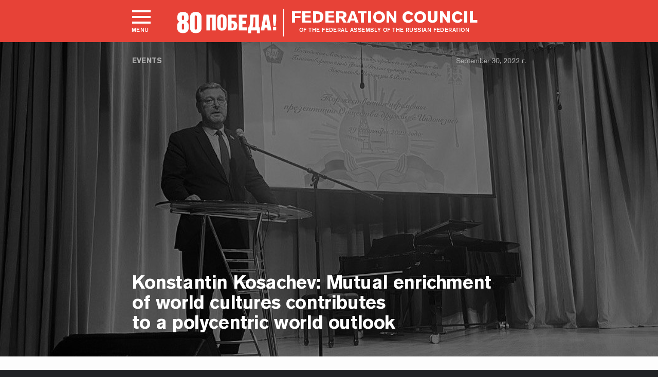

--- FILE ---
content_type: text/html; charset=UTF-8
request_url: http://www.council.gov.ru/en/events/news/138594/
body_size: 7048
content:





<!DOCTYPE html>
<html lang="en" class="no-js fonts-loaded"
      itemscope="itemscope"
      xmlns="http://www.w3.org/1999/xhtml"
      itemtype="http://schema.org/WebPage"
      prefix="og: http://ogp.me/ns#">
    <head>
        
        <title>
                Konstantin Kosachev: Mutual enrichment of world cultures contributes to a polycentric world outlook |
            
            Federation Council of the Federal Assembly of the Russian Federation
        </title>
        <meta charset="UTF-8"/>
        <meta name="description"
              content="
    Deputy Speaker оf The Federation Council spoke at the opening ceremony of Indonesia Friendship Society.
"
              />
        <meta http-equiv="X-UA-Compatible" content="IE=edge"/>
        <meta name="viewport"
              content="width=device-width,initial-scale=1,minimum-scale=1"/>
        <meta name="keywords" content=""/>
        <meta itemprop="inLanguage" content="en"/>
            <meta name="robots" content="index, follow">
            <meta name="robots" content="noyaca"/>  
        
                <link rel="icon" type="image/png"
                      href="/static/img/favicons/favicon-16x16.png"
                      sizes="16x16"/>
                <link rel="icon" type="image/png"
                      href="/static/img/favicons/favicon-32x32.png"
                      sizes="32x32"/>
                <link rel="icon" type="image/png"
                      href="/static/img/favicons/favicon-96x96.png"
                      sizes="96x96"/>
        

        
                <link rel="apple-touch-icon"
                      href="/static/img/apple-icons/apple-touch-icon-57x57.png"
                      sizes="57x57"/>
                <link rel="apple-touch-icon"
                      href="/static/img/apple-icons/apple-touch-icon-60x60.png"
                      sizes="60x60"/>
                <link rel="apple-touch-icon"
                      href="/static/img/apple-icons/apple-touch-icon-72x72.png"
                      sizes="72x72"/>
                <link rel="apple-touch-icon"
                      href="/static/img/apple-icons/apple-touch-icon-76x76.png"
                      sizes="76x76"/>
                <link rel="apple-touch-icon"
                      href="/static/img/apple-icons/apple-touch-icon-114x114.png"
                      sizes="114x114"/>
                <link rel="apple-touch-icon"
                      href="/static/img/apple-icons/apple-touch-icon-120x120.png"
                      sizes="120x120"/>
                <link rel="apple-touch-icon"
                      href="/static/img/apple-icons/apple-touch-icon-144x144.png"
                      sizes="144x144"/>
                <link rel="apple-touch-icon"
                      href="/static/img/apple-icons/apple-touch-icon-152x152.png"
                      sizes="152x152"/>
                <link rel="apple-touch-icon"
                      href="/static/img/apple-icons/apple-touch-icon-180x180.png"
                      sizes="180x180"/>
        <meta property="og:site_name"
              content="Federation Council of the Federal Assembly of the Russian Federation"/>

        <meta property="fb:pages" content="336065043203397"/>

        
    
    
        <meta property="og:type" content="article"/>
    
    <meta property="og:title" content="Konstantin Kosachev: Mutual enrichment of world cultures contributes to a polycentric world outlook"/>
    <meta property="og:description" content="Deputy Speaker оf The Federation Council spoke at the opening ceremony of Indonesia Friendship Society."/>
    <meta property="og:url" content="http://www.council.gov.ru/en/events/news/138594/"/>
    
        <meta property="og:image" content="http://council.gov.ru/media/photos/xlarge/AGOqxc6aBWQx7W7jK3vAF9iTaAE8Pnab.jpg"/>
    

    


    
    <meta property="op:markup_version" content="v1.0">
    <meta property="op:tags" content="Совет Федерации, политика, Валентина Матвиенко">
    <link rel="canonical" href="http://www.council.gov.ru/en/events/news/138594/">



    
    
    
        
        
    
    
    <meta name="twitter:card" content="summary_large_image"/>
    <meta name="twitter:description" content="Deputy Speaker оf The Federation Council spoke at the opening ceremony of Indonesia Friendship Society."/>
    <meta name="twitter:title" content="Konstantin Kosachev: Mutual enrichment of world cultures contributes to a polycentric world outlook"/>
    
        
        
        
        <meta name="twitter:image:src" content="http://council.gov.ru/media/photos/xlarge/AGOqxc6aBWQx7W7jK3vAF9iTaAE8Pnab.jpg"/>
        <meta name="twitter:image:width" content="766"/>
        <meta name="twitter:image:height" content="473"/>
    

    
    
    
    
    
    


    
    
    
    
    
    
    
    
    
    
    
    
    

<meta name="yandex-verification"
                  content="0646acf6c516da58" 
            /><link rel="stylesheet" type="text/css" href="/static/css/app.css?9a9c2ba1d9" media="all">
        <link rel="stylesheet" href="/static/css/print.css"
              media="print"/>
        
        <!--[if IE ]><link rel="stylesheet" type="text/css" href="/static/css/ie.css?bbebc3c33c" media="all"><[endif]-->
    </head>

    <body>
        <div class="main_layout">
    
    <div class="header header_special">
        <header role="banner">
            <div class="header__overlay"></div>
            <div class="header__caption_grey"></div>
            <div class="content__in">
                <a href="#footer" role="button" aria-controls="main-nav" class="header__toggle_menu">
                    
    <span class="header__toggle_wrapper_elements">
                    <span class="header__toggle_element_first"></span>
                    <span class="header__toggle_element_second"></span>
                    <span class="header__toggle_element_third"></span>
                </span>
    <span class="header__caption_small header__caption_menu">Menu</span>
    <span class="header__caption_small header__menu_close">Close</span>

                </a>
    
    
        
        
    

    
    <ul class="header_titles filters_center">
        
            <li class="header_titles_item">
                <a class="header__title anniversary__link"
                    title="80 лет победы!"
                    alt="80 ПОБЕДА!"
                    href="/en/events/pobeda_80_en/">
                    <img class="logo-anniversary_link" src=/static/img/svg/victory80.svg?ef222ac8bb>
                </a>
            </li>
        

        <li class="header_titles_item last">
            <a class="header__title"
                title="Совет Федерации Федерального собрания Российской Федерации"
                href="/en/">
                <span class="header__title_main">Federation Council</span>
                <span class="header__title_caption">Of The Federal Assembly Of The Russian Federation</span>
                <i class="header_title_logo"></i>
            </a>
        </li>
    </ul>
                
                
            </div>
            
        </header>
    </div>
    
    <aside role="search" class="search__form_wrapper modal__wrapper" aria-hidden="true">
        <div class="content__in">
            <form action="/en/services/search/"
                  method="get"
                  id="topform"
                  class="search__form">
                <fieldset>
                    <div><input type="text"
                                name="query"
                                title="Поиск по сайту"
                                placeholder="Поиск по сайту">
                    </div>
                    <button type="submit"
                            class="search__form_button">
                        <span>Search</span>
                    </button>
                </fieldset>
            </form>
        </div>
    </aside>



                
                    
                        <nav class="main-menu modal__wrapper" role="navigation" aria-hidden="true" aria-label="Main menu" id="main-menu" itemscope="itemscope" itemtype="http://schema.org/SiteNavigationElement">
    <div class="main-menu__in content__in">
         
<div class="cols" aria-label="Sitemap">
    
    <div class="main-menu__col col col_4">
        <h2 class="main-menu__title">
            <span>Services</span>
        </h2>
        <ul class="main-menu__list">
            
            <li class="main-menu__item"
                itemscope="itemscope" itemtype="http://schema.org/SiteNavigationElement">
                <a href="/en/services/contacts/" itemprop="url">
                    Contacts</a>
            </li>
             
            <li class="main-menu__item main-menu__item_special" itemscope="itemscope" itemtype="http://schema.org/SiteNavigationElement">
                
                <a href="http://special.council.gov.ru/" itemprop="url">
                    <i></i>
                    <span itemprop="name">Version for people with disabilities</span>
                </a>
                
            </li>
            <li class="main-menu__item" itemscope="itemscope" itemtype="http://schema.org/SiteNavigationElement">
                <a href="/" itemprop="url">Русский</a>
            </li>
            
        </ul>
    </div>
    
    <div class="main-menu__col col col_4">
        <h2 class="main-menu__title">
            <span>Structure</span>
        </h2>
        <ul class="main-menu__list">
            
            <li class="main-menu__item"
                itemscope="itemscope" itemtype="http://schema.org/SiteNavigationElement">
                <a href="/en/structure/council/" itemprop="url">
                    Federation Council</a>
            </li>
            
            <li class="main-menu__item"
                itemscope="itemscope" itemtype="http://schema.org/SiteNavigationElement">
                <a href="/en/structure/administration/" itemprop="url">
                    Leadership of the Federation Council</a>
            </li>
            
            <li class="main-menu__item"
                itemscope="itemscope" itemtype="http://schema.org/SiteNavigationElement">
                <a href="/en/structure/chamber/" itemprop="url">
                    The Council of the Chamber</a>
            </li>
            
            <li class="main-menu__item"
                itemscope="itemscope" itemtype="http://schema.org/SiteNavigationElement">
                <a href="/en/structure/members/" itemprop="url">
                    Senators</a>
            </li>
            
            <li class="main-menu__item"
                itemscope="itemscope" itemtype="http://schema.org/SiteNavigationElement">
                <a href="/en/structure/committees/" itemprop="url">
                    Committees</a>
            </li>
            
            <li class="main-menu__item"
                itemscope="itemscope" itemtype="http://schema.org/SiteNavigationElement">
                <a href="/en/structure/machinery/" itemprop="url">
                    Executive Office</a>
            </li>
            
            <li class="main-menu__item"
                itemscope="itemscope" itemtype="http://schema.org/SiteNavigationElement">
                <a href="/en/structure/regions/" itemprop="url">
                    Russia&#39;s federal constituent entities</a>
            </li>
             
        </ul>
    </div>
    
    <div class="main-menu__col col col_4">
        <h2 class="main-menu__title">
            <span>Activity</span>
        </h2>
        <ul class="main-menu__list">
            
            <li class="main-menu__item"
                itemscope="itemscope" itemtype="http://schema.org/SiteNavigationElement">
                <a href="/en/activity/inter-parliamentary/" itemprop="url">
                    Inter-parliamentary activities</a>
            </li>
            
            <li class="main-menu__item"
                itemscope="itemscope" itemtype="http://schema.org/SiteNavigationElement">
                <a href="/en/activity/brics/" itemprop="url">
                    BRICS</a>
            </li>
            
            <li class="main-menu__item"
                itemscope="itemscope" itemtype="http://schema.org/SiteNavigationElement">
                <a href="/en/activity/docs/" itemprop="url">
                    Documents</a>
            </li>
             
        </ul>
    </div>
    
    <div class="main-menu__col col col_4">
        <h2 class="main-menu__title">
            <span>Events</span>
        </h2>
        <ul class="main-menu__list">
            
            <li class="main-menu__item"
                itemscope="itemscope" itemtype="http://schema.org/SiteNavigationElement">
                <a href="/en/events/news/" itemprop="url">
                    Events</a>
            </li>
             
        </ul>
    </div>
    
</div>

    <div class="main-menu__info ">
        <div class="main-menu_social main-menu__col">
            <ul class="social__list">
                <li class="social__item">
                    <a class="social__link main-menu_social_icon main-menu_vk" href="https://vk.com/sovfedinfo"
                        target="_blank"><i></i>vk</a>
                </li>

                <li class="social__item social__item_fb">
                    <a class="social__link main-menu_social_icon main-menu_fbook" href="https://dzen.ru/sovfedinfo"
                       target="_blank"><i></i>Дзен</a>
                </li>
                <li class="social__item social__item_lj">
                    <a class="social__link main-menu_social_icon main-menu_livej" href="https://ok.ru/sovfedinfo"
                       target="_blank"><i></i>Одноклассники</a>
                </li>
                <li class="social__item">
                    <a class="social__link main-menu_social_icon main-menu_max" href="https://max.ru/sovfedofficial"
                       target="_blank"><i></i>MAX</a>
                </li>
                <li class="social__item">
                    <a class="social__link main-menu_social_icon main-menu_telegram" href="https://t.me/sovfedofficial "
                       target="_blank"><i></i>Телеграм</a>
                </li>
                <li class="social__item">
                    <a class="social__link main-menu_social_icon main-menu_rutube" href="https://rutube.ru/channel/23489764/"
                       target="_blank"><i></i>Rutube</a>
                </li>
                <li class="social__item social__item_archive">
                    <a class="social__link main-menu_social_icon main-menu_archive" href="https://photo.senatinform.ru/collections"
                       target="_blank"><i></i>Парламентский фотоархив</a>
                </li>
            </ul>
        </div>
    </div>
 
    </div>
</nav>

                    
                
                <div class="wrapper">
                    <div class="main__content_wrapper main__content_wrapper_dark">
                        <main role="main">
                            
    <div class="content content_article content_news">
        
            <div class="article_header article_header_img article_header_news">
                
    
        <div class="header_img image_wide" style="background-image: url('http://council.gov.ru/media/photos/image_huge_bw/rgiCw3em9AFkfA1Xit25IXcieahnDJIx.jpg'); background-position: 32% 21%;"></div>
        <div class="header_overlay"></div>
    
    
                    <div class="article_wrapper ">
                        
                            <p class="title_small page_section article_type foo"><a href="/en/events/news/" title="Events">Events</a></p>
                        

                        
                            
                                <h1 class="header_title header_title_medium">Konstantin Kosachev: Mutual enrichment of world cultures contributes to a polycentric world outlook</h1>
                            

                            
                                
<time class="dt-published is-fixed"
      datetime="2022-09-30"
      materialprop="dateCreated">September 30, 2022 г.</time>

                            

                            <span class="article_logo"></span>

                        
                    </div>
                

            </div>

        

        
            
    
    
    

        

        
        
        
        
        
        

        <div class="article__content">
            
                <div class="article_wrapper">
                    <div class="body_text">
                        
                            
                                <div class="article_lead">
                                    <p>Deputy Speaker оf The Federation
Council spoke at the opening ceremony of Indonesia Friendship Society.</p> 
                                    <hr/>
                                </div>
                            
                            <p>Federation Council Deputy Speaker <b>Konstantin
Kosachev</b> attended the opening ceremony of Indonesia Friendship Society. </p> <p>The event was organised by the Russian Association for International
Cooperation (RAIC), the International Charity Public Fund Dialogue of Cultures — United World, and the Embassy of the Republic of Indonesia in the Russian
Federation. </p> <p><b>Konstantin Kosachev </b>said that the mutual enrichment of world cultures facilitated the formation of a polycentric world outlook, to which each nation and each ethnic
group made a contribution, thus multiplying the common spiritual wealth of the human
civilisation.<b> </b></p> <p>“Russian-Indonesian ties in the area of art are an integral part of truly friendly relations between the two nations,” the senator said.</p> <p>The guests toured an exhibition of paintings dedicated to Indonesia by Russian artists, as well as a photo exhibition 10 New Balis organised by the Indonesian Embassy in Russia. </p> <p>The event was also attended by Chairman of the RAIC Presidium <b>Sergei Kalashnikov</b>, Indonesian
Ambassador to the Russian Federation <b>Jose
Tavares</b>, government officials and public figures of the two countries, and foreign ambassadors to the Russian Federation. </p> <p>The Indonesia Friendship Society is a public organisation which promotes
friendship and understanding between the peoples of our countries and works to strengthen humanitarian, business, educational, and cultural ties. </p><p> The friendship society
is headed by President of the International Charity Public Fund Dialogue of Cultures — United World, head of the ETNOMIR project, member of the Presidium
of RAIC <b>Ruslan Bayramov</b>. The Society’s
members include political and public figures, business people, scientists, and cultural figures. </p>


<div class="article_materials">
    
        <h3 class="tab__block__title">See also</h3>
    

    
        
            <div class="attach__item attach__item_small">
                <p><a href="/en/events/news/138555/"
                      class="attach__link attach__title">Konstantin Kosachev: Interregional cooperation is a priority in developing Russia-China relations</a></p>
                    <time class="dt-published"
                          datetime="2022-09-30T09:56:00+04:00"
                          itemprop="datePublished">September 28, 2022 г.
                    </time>
                
            </div>
        
    
</div>
    

    

    



                        
                    </div>

                </div>

                
                    <div class="block_social">
    
    
    
    

    
    
    
    
    
    

    
    
        
    
    <ul class="icons social__buttons" title="Share"
        role="tab" aria-label="Share">
        

        <li><a title="Поделиться В Контакте"
                                               class="share_link social_icon hover_vk"
                                               rel="nofollow" target="_blank" data-service="vkontakte"
                                               href="https://www.vk.com/share.php?url=http%3A//www.council.gov.ru/en/events/news/138594/&amp;title=Konstantin%20Kosachev%3A%20Mutual%20enrichment%20of%C2%A0world%20cultures%20contributes%20to%C2%A0a%C2%A0polycentric%20world%20outlook&amp;image=http%3A//council.gov.ru/media/photos/medium/0oikARvJi4ycf2ovJAf8Tt5DwGFIWESN.jpg">В Контакте</a></li>
        <li class="wrapper_livejournal"><a title="Поделиться в Одноклассники"
                                                                   class="share_link social_icon hover_lj"
                                                                   rel="nofollow" target="_blank"
                                                                   data-service="livejournal"
                                                                   href="https://connect.ok.ru/offer?url=http%3A//www.council.gov.ru/en/events/news/138594/&amp;title=Konstantin%20Kosachev%3A%20Mutual%20enrichment%20of%C2%A0world%20cultures%20contributes%20to%C2%A0a%C2%A0polycentric%20world%20outlook">Одноклассники</a></li>
        

        <li><button class="social-buttons-extra social_icon hover_extra social__icon_extra">
            Развернуть список</button></li>
        <li class="is-hidden hidden_social">
            <a title="Поделиться в Телеграм"
                class="share_link social_icon hover_telegram"
                rel="nofollow" target="_blank" data-service="telegram"
                href="https://t.me/sovfedofficial?url=http%3A//www.council.gov.ru/en/events/news/138594/">
                Телеграм
            </a>
        </li>
    </ul>

</div>
                
            
        </div>
        <div class="article__footer content__in">
            
                
    

                

                
                
    
    
        
        
            
        

    

            
        </div>
    </div>

                        </main>
                    </div>
                    
                        
                            
    <footer id="footer" role="contentinfo" itemscope="itemscope" itemtype="http://schema.org/WPFooter">
        <div class="footer">
            <div class="footer__in content__in">
                <div class="for_mobile footer__top_mobile" hidden="hidden">
                    <div class="footer__top_logo"></div>
                    <h3 class="footer__top_title">Federation Council</h3>
                    <p class="footer__top_info">Of The Federal Assembly Of The Russian Federation</p>
                </div>

                <div class="cols footer_menu_wrapper" aria-label="Sitemap">
                    
                        
                            <div class="footer__col col col_4 ">
                                <h2 class="footer_title"><span
                                    class="footer_title_link">Services</span></h2>
                                <ul class="footer_list">
                                        <li class="footer_list_item"
                                            itemscope="itemscope"
                                            itemtype="http://schema.org/SiteNavigationElement">
                                            <a href="/en/services/contacts/" itemprop="url">Contacts</a>
                                        </li>
    <li class="footer_list_item"
        itemscope="itemscope"
        itemtype="http://schema.org/SiteNavigationElement">
        <a href="/" itemprop="url" rel="external">Русский</a>
    </li>

                                </ul>
                            </div>
                        
                            <div class="footer__col col col_4 ">
                                <h2 class="footer_title"><span
                                    class="footer_title_link">Structure</span></h2>
                                <ul class="footer_list">
                                        <li class="footer_list_item"
                                            itemscope="itemscope"
                                            itemtype="http://schema.org/SiteNavigationElement">
                                            <a href="/en/structure/council/" itemprop="url">Federation Council</a>
                                        </li>
                                        <li class="footer_list_item"
                                            itemscope="itemscope"
                                            itemtype="http://schema.org/SiteNavigationElement">
                                            <a href="/en/structure/administration/" itemprop="url">Leadership of the Federation Council</a>
                                        </li>
                                        <li class="footer_list_item"
                                            itemscope="itemscope"
                                            itemtype="http://schema.org/SiteNavigationElement">
                                            <a href="/en/structure/chamber/" itemprop="url">The Council of the Chamber</a>
                                        </li>
                                        <li class="footer_list_item"
                                            itemscope="itemscope"
                                            itemtype="http://schema.org/SiteNavigationElement">
                                            <a href="/en/structure/members/" itemprop="url">Senators</a>
                                        </li>
                                        <li class="footer_list_item"
                                            itemscope="itemscope"
                                            itemtype="http://schema.org/SiteNavigationElement">
                                            <a href="/en/structure/committees/" itemprop="url">Committees</a>
                                        </li>
                                        <li class="footer_list_item"
                                            itemscope="itemscope"
                                            itemtype="http://schema.org/SiteNavigationElement">
                                            <a href="/en/structure/machinery/" itemprop="url">Executive Office</a>
                                        </li>
                                        <li class="footer_list_item"
                                            itemscope="itemscope"
                                            itemtype="http://schema.org/SiteNavigationElement">
                                            <a href="/en/structure/regions/" itemprop="url">Russia&#39;s federal constituent entities</a>
                                        </li>
                                </ul>
                            </div>
                        
                            <div class="footer__col col col_4 ">
                                <h2 class="footer_title"><span
                                    class="footer_title_link">Activity</span></h2>
                                <ul class="footer_list">
                                        <li class="footer_list_item"
                                            itemscope="itemscope"
                                            itemtype="http://schema.org/SiteNavigationElement">
                                            <a href="/en/activity/inter-parliamentary/" itemprop="url">Inter-parliamentary activities</a>
                                        </li>
                                        <li class="footer_list_item"
                                            itemscope="itemscope"
                                            itemtype="http://schema.org/SiteNavigationElement">
                                            <a href="/en/activity/brics/" itemprop="url">BRICS</a>
                                        </li>
                                        <li class="footer_list_item"
                                            itemscope="itemscope"
                                            itemtype="http://schema.org/SiteNavigationElement">
                                            <a href="/en/activity/docs/" itemprop="url">Documents</a>
                                        </li>
                                </ul>
                            </div>
                        
                            <div class="footer__col col col_4 last">
                                <h2 class="footer_title"><span
                                    class="footer_title_link">Events</span></h2>
                                <ul class="footer_list">
                                        <li class="footer_list_item footer_list_item_active"
                                            itemscope="itemscope"
                                            itemtype="http://schema.org/SiteNavigationElement">
                                            <a href="/en/events/news/" itemprop="url">Events</a>
                                        </li>
                                </ul>
                            </div>
                        
                        <div class="footer__col col col_4 for_mobile" hidden="hidden">
                            <h2 class="footer_title"><a href="/en/"
                                                        class="footer_title_link footer_english_link">English</a></h2>
                        </div>
                    
                </div>

                <div class="footer__warpper_bottom">
                    <div class="cols footer__info">
                        <div class="footer__copy col_2">
                            <div class="footer_logo"></div>
                        </div>
                        
                            <div class="footer__license col_2">
                                
    <div class="">
        <div class="footer_social">
            <ul class="social__list">
                <li class="social__item">
                    <a class="social__link footer_social_icon hover_footer_vk" href="https://vk.com/sovfedinfo"
                        target="_blank"><i></i>vk</a>
                </li>

                <li class="social__item social__item_fb">
                    <a class="social__link footer_social_icon hover_footer_fbook" href="https://dzen.ru/sovfedinfo"
                       target="_blank"><i></i>Дзен</a>
                </li>
                <li class="social__item social__item_lj">
                    <a class="social__link footer_social_icon hover_footer_livej" href="https://ok.ru/sovfedinfo"
                       target="_blank"><i></i>Одноклассники</a>
                </li>
                <li class="social__item">
                    <a class="social__link footer_social_icon hover_footer_max" href="https://max.ru/sovfedofficial"
                       target="_blank"><i></i>MAX</a>
                </li>
                <li class="social__item">
                    <a class="social__link footer_social_icon hover_footer_telegram" href="https://t.me/sovfedofficial "
                       target="_blank"><i></i>Телеграм</a>
                </li>
                <li class="social__item">
                    <a class="social__link footer_social_icon hover_footer_rutube" href="https://rutube.ru/channel/23489764/"
                       target="_blank"><i></i>Rutube</a>
                </li>
                <li class="social__item social__item_archive">
                    <a class="social__link footer_social_icon hover_footer_archive" href="https://photo.senatinform.ru/collections"
                       target="_blank"><i></i>Парламентский фотоархив</a>
                </li>
            </ul>
        </div>
    </div>

                                <div class="footer__address">
                                    <p class="footer__address_item">Information:
                                        <a class="footer_white" href="tel:+74956297009">+7 495 629-70-09</a></p>
                                    
                                    <p class="footer__address_item footer__address_item_last">Address:
                                        <a class="footer_white" target="_blank"
                                           href="https://maps.yandex.ru/?text=г.%20Москва,%20ул.%20Большая%20Дмитровка,%20д.%2026">
                                           26 Bolshaya Dmitrovka Street, Moscow 103426 Russia
                                        </a>
                                    </p>
                                </div>
                            </div>
                        
                    </div>

                    <div class="cols" role="contentinfo">
                        <div class="col_2">
                            <p><span class="footer__copy_info">Federation Council of the Federal Assembly of the Russian Federation</span>
                            </p>
                        </div>
                        <div class="col_2 common__license">
                            <p>All content on this site is licensed under:</p>

                            <p><a href="http://creativecommons.org/licenses/by/4.0/deed.en"
                                  hreflang="en"
                                  class="footer_white" rel="license"
                                  target="_blank">Creative Commons Attribution 4.0 International</a>
                            </p>
                        </div>
                    </div>
                </div>
            </div>
        </div>
    </footer>

                </div>
            
        </div>

        <script src="/static/js/app.js?b729c48fa2"></script>
        
        
            
        
    </body>
</html>